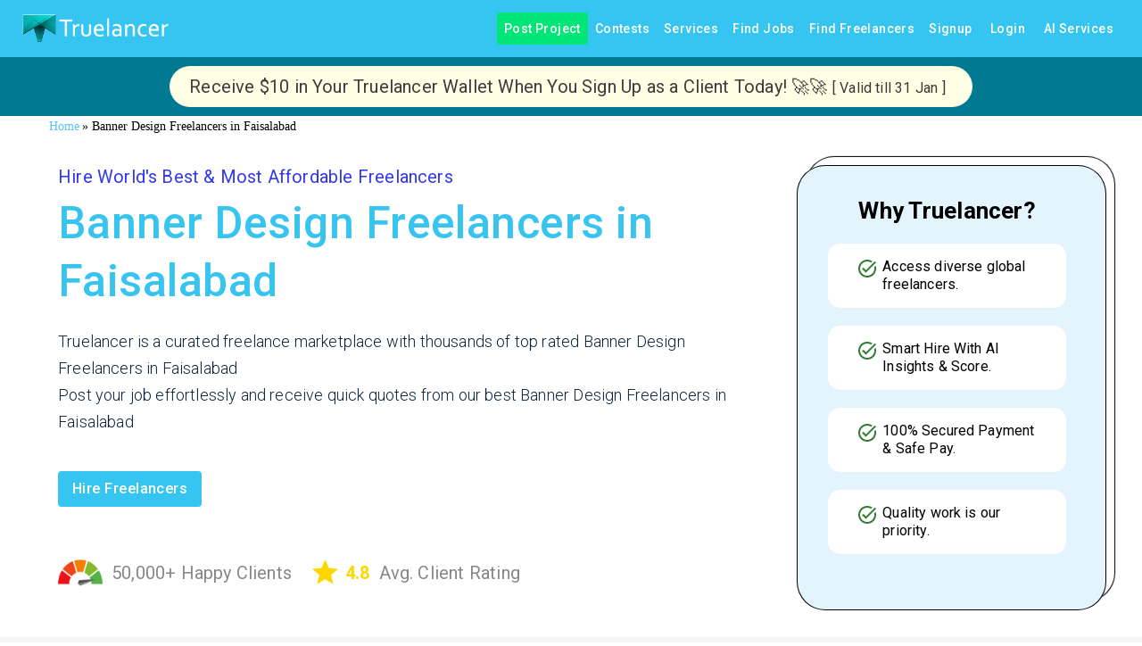

--- FILE ---
content_type: application/javascript; charset=utf-8
request_url: https://www.truelancer.com/_next/static/xJQwFIzf5bWh-m2T__GPX/_buildManifest.js
body_size: 15505
content:
self.__BUILD_MANIFEST=function(s,e,a,t,c,i,n,r,d,p,u,f,b,o,l,h,k,m,j,g,v,y,w,x,_,I,S,C,q,A,L,T,W,B,F,P,H,N,R,U,z,D,E,M,G,J,K,O,Q,V,X,Y,Z,$,ss,se,sa,st,sc,si,sn,sr,sd,sp,su,sf,sb,so,sl,sh,sk,sm,sj,sg,sv,sy,sw,sx,s_,sI,sS,sC,sq,sA,sL,sT,sW,sB,sF,sP,sH,sN,sR,sU,sz,sD,sE,sM,sG,sJ,sK,sO,sQ,sV,sX,sY,sZ,s$,s7,s2,s5,s8,s3,s0,s4,s9,s1,s6,es,ee,ea,et,ec,ei,en,er,ed,ep,eu,ef,eb,eo,el,eh,ek,em,ej,eg,ev){return{__rewrites:{afterFiles:[{has:void 0,source:"/freelance-jobs/:slug*-:id(\\d+)-jobs",destination:"/:slug*-:id-jobs"}],beforeFiles:[],fallback:[]},"/":[K,s,e,a,t,c,n,i,d,r,o,l,p,u,f,h,k,x,m,j,v,y,L,_,T,S,N,R,U,z,E,O,"static/chunks/10349-e210b2ba4497e721.js",b,w,"static/chunks/pages/index-5b0783b1407f6dbd.js"],"/ShoppingCard":[s,"static/chunks/29476-67b2989e9bdb5bb5.js","static/chunks/pages/ShoppingCard-caa8c62c8e0727ae.js"],"/_error":["static/chunks/pages/_error-1561c0a93568a28e.js"],"/about":[s,e,a,t,c,n,i,d,r,p,u,f,v,y,"static/chunks/63337-fd5d282690924f04.js",b,w,"static/chunks/pages/about-7d91cc4e2b83db83.js"],"/account/deletion":[s,e,a,t,c,n,i,d,r,p,u,f,v,y,b,w,sP,"static/chunks/pages/account/deletion-99e78737d6ee5af8.js"],"/accountverification/[token]":[s,e,a,t,c,n,i,d,r,p,u,f,v,y,"static/chunks/89272-16e3d712e7da0ca0.js",b,w,"static/chunks/pages/accountverification/[token]-0f9fdb8557348e20.js"],"/admin/accountverification/list":[s,e,a,t,c,n,i,d,r,o,l,p,u,f,h,k,x,m,j,I,g,C,A,L,W,T,"static/chunks/24361-bc79c1c913901220.js",b,M,sn,"static/chunks/pages/admin/accountverification/list-70f9e67ec8df9b5c.js"],"/admin/activityTracking/trackingList":[s,e,a,t,c,n,i,d,r,o,l,p,u,f,h,k,m,j,g,_,q,F,sH,"static/chunks/43107-7fdaed545de25b5c.js",b,sN,"static/chunks/pages/admin/activityTracking/trackingList-430c118e127239b0.js"],"/admin/adminmessages/list":[s,e,a,t,c,n,i,d,r,o,l,p,u,f,k,m,j,g,q,"static/chunks/37657-75505f2a6988a055.js",b,B,D,"static/chunks/pages/admin/adminmessages/list-42445859ee359c79.js"],"/admin/aipostings/list":[s,e,a,t,c,n,i,d,r,o,l,p,u,f,h,k,x,m,j,g,_,W,H,F,"static/chunks/6094-b36ae1aa9150666e.js",b,"static/chunks/pages/admin/aipostings/list-d9ada2d045fac69b.js"],"/admin/bankinfo/list":[s,e,a,t,c,n,i,d,r,o,l,p,u,f,h,k,m,j,g,_,q,"static/chunks/53200-236e70b122c36d4e.js",b,B,"static/chunks/pages/admin/bankinfo/list-a4340e0c6a0c9023.js"],"/admin/billingentity/list":[s,e,a,t,c,n,i,d,r,o,l,p,u,f,h,k,x,m,j,g,L,T,sr,"static/chunks/23272-ba85cc5663c7fef7.js",b,sR,"static/chunks/pages/admin/billingentity/list-706a9993432626bf.js"],"/admin/blockedusers/list":[s,e,a,t,c,n,i,d,r,p,u,f,k,m,j,g,_,J,"static/chunks/51881-c045f0591fb77866.js",b,B,D,"static/chunks/pages/admin/blockedusers/list-7ab84c488f5057c2.js"],"/admin/callingreport/teamcallingreport":[s,e,a,t,c,n,i,d,r,p,u,f,k,m,j,g,q,S,F,"static/chunks/5849-a32de632d8fa0ad2.js",b,B,D,"static/chunks/pages/admin/callingreport/teamcallingreport-d9fd45613844a3f4.js"],"/admin/callingreport/teamcalllog":[s,e,a,t,c,n,i,d,r,o,l,p,u,f,h,k,m,j,g,_,q,S,F,"static/chunks/28673-ab2650d3c7ee5e6f.js",b,"static/chunks/pages/admin/callingreport/teamcalllog-c9229ee0deb701c4.js"],"/admin/cancelorder/list":[s,e,a,t,c,n,i,d,r,o,l,p,u,f,h,k,m,j,g,_,q,"static/chunks/90487-8d998289118b6ce6.js",b,B,"static/chunks/pages/admin/cancelorder/list-f0b07a543b6b9074.js"],"/admin/candidates/details/[id]":[K,s,e,a,t,c,n,i,d,r,o,l,p,u,f,h,k,x,m,j,I,g,C,A,W,T,S,N,R,U,z,E,O,sd,"static/chunks/22392-a58d69f390da3245.js",b,M,se,sp,"static/chunks/pages/admin/candidates/details/[id]-ba8a52e6095ec1d7.js"],"/admin/cashbacks/cashback":[s,e,a,t,c,n,i,d,r,o,l,p,u,f,h,k,x,m,j,g,W,H,"static/chunks/74513-3228bcfe26b97fc1.js",b,"static/chunks/pages/admin/cashbacks/cashback-6355e483c625fa0e.js"],"/admin/clientengagement/list":[s,e,a,t,c,n,i,d,r,o,l,p,u,f,h,k,m,j,g,_,q,F,"static/chunks/31384-3ff659327bbf4bff.js",b,"static/chunks/pages/admin/clientengagement/list-5efd25f7a0711d22.js"],"/admin/cms/list":[s,e,a,t,c,n,i,d,r,o,l,p,u,f,h,k,m,j,g,_,F,su,"static/chunks/15992-d1fd89bd076c69e8.js",b,sf,"static/chunks/pages/admin/cms/list-fba1376ff2b639e8.js"],"/admin/cms/tools":[s,e,a,t,c,n,i,d,r,o,l,p,u,f,h,k,m,j,g,L,_,F,su,"static/chunks/77568-ed08d9385ed86952.js",b,M,sf,"static/chunks/pages/admin/cms/tools-a55df5b7b9a5a5d1.js"],"/admin/contests/list":[s,e,a,t,c,n,i,d,r,o,l,p,u,f,h,k,m,j,g,_,q,S,"static/chunks/76334-9d3ecd22e77120e4.js",b,"static/chunks/pages/admin/contests/list-6e8f91d535b7ce3b.js"],"/admin/crmLeads/list":[s,e,a,t,c,n,i,d,r,o,l,p,u,f,h,k,m,j,g,_,q,S,"static/chunks/61874-cc713e7da28ed817.js",b,"static/chunks/pages/admin/crmLeads/list-a9c9a9dab786c89a.js"],"/admin/dashboard":[s,e,a,t,c,n,i,d,r,p,f,k,b,B,"static/chunks/pages/admin/dashboard-88f989885332560b.js"],"/admin/demandstack/list":[s,e,a,t,c,n,i,d,r,o,l,p,u,f,h,k,x,m,j,g,L,_,T,F,"static/chunks/22555-2694dbb16f0efe3e.js",b,"static/chunks/pages/admin/demandstack/list-700648152cc66ced.js"],"/admin/deposits/list":[s,e,a,t,c,n,i,d,r,o,l,p,u,f,h,k,m,j,g,_,q,"static/chunks/10794-0591f98534fa61b8.js",b,B,"static/chunks/pages/admin/deposits/list-0759700d10830cb0.js"],"/admin/discount/[slug]":[s,e,a,t,c,n,i,d,r,o,l,p,u,f,h,k,x,m,j,I,g,C,A,_,W,"static/chunks/61224-56a6b37cd836db55.js",b,"static/chunks/pages/admin/discount/[slug]-2a0f2dbdcc4291d6.js"],"/admin/domain/list":[s,e,a,t,c,n,i,d,r,o,l,p,u,f,h,k,m,j,g,_,q,sU,b,B,sz,"static/chunks/pages/admin/domain/list-ab93c99920863d2e.js"],"/admin/earning/list":[s,e,a,t,c,n,i,d,r,o,l,p,u,f,h,k,x,m,j,g,_,W,q,H,"static/chunks/16589-fc904d7340dcfe74.js",b,"static/chunks/pages/admin/earning/list-96637f47a586eeae.js"],"/admin/enterprise/AdminHome":[Y,e,a,t,o,l,"static/chunks/pages/admin/enterprise/AdminHome-1a3b57509ddc25b2.js"],"/admin/enterprise/ApplicantAdminHome":[Y,e,a,t,o,l,"static/chunks/pages/admin/enterprise/ApplicantAdminHome-e178ec8c5072fdf9.js"],"/admin/enterprise/applicantBarChart":[Y,e,"static/chunks/pages/admin/enterprise/applicantBarChart-a8321d0ff16b678c.js"],"/admin/enterprise/applicants":[s,e,a,t,c,n,i,d,r,o,l,p,u,f,h,k,x,m,j,g,L,_,T,q,"static/chunks/91370-6a48a88409cecd86.js",b,"static/chunks/pages/admin/enterprise/applicants-74b8ff6bf307fcc8.js"],"/admin/enterprise/attendanceReport":[s,e,a,t,c,n,i,d,r,o,l,p,u,f,h,k,x,m,j,g,L,W,T,H,sb,b,so,"static/chunks/pages/admin/enterprise/attendanceReport-cbb7ede3c33bf430.js"],"/admin/enterprise/barChart":[Y,e,"static/chunks/pages/admin/enterprise/barChart-d4495f9a3d458c0c.js"],"/admin/enterprise/bgvtracker":[s,e,a,t,c,n,i,d,r,o,l,p,u,f,k,m,j,g,_,q,F,"static/chunks/74835-447b7d2236b5a93d.js",b,B,"static/chunks/pages/admin/enterprise/bgvtracker-6711f6c6d2cbfc54.js"],"/admin/enterprise/candidates":[s,e,a,t,c,n,i,d,r,o,l,p,u,f,h,k,x,m,j,g,L,_,T,q,S,"static/chunks/75547-1131754b0db6e48f.js",b,"static/chunks/pages/admin/enterprise/candidates-23ef20260bc93a34.js"],"/admin/enterprise/client/leads":[s,e,a,t,c,n,i,d,r,p,u,f,k,m,j,g,_,F,"static/chunks/66801-d14d6c8547c5f84d.js",b,B,D,sl,"static/chunks/pages/admin/enterprise/client/leads-a55ef847f86ed650.js"],"/admin/enterprise/clientInvoices":[s,e,a,t,c,n,i,d,r,o,l,p,u,f,k,m,j,g,_,q,S,F,"static/chunks/653-c5352d9198279157.js",b,"static/chunks/pages/admin/enterprise/clientInvoices-b384a50a47b3aa28.js"],"/admin/enterprise/compliances":[s,e,a,t,c,n,i,d,r,o,l,p,u,f,k,m,j,g,F,"static/chunks/82007-21fa6254897cd3fe.js",b,B,D,"static/chunks/pages/admin/enterprise/compliances-5464b0fdf45dff07.js"],"/admin/enterprise/contracts":[s,e,a,t,c,n,i,d,r,o,l,p,u,f,h,k,m,j,g,L,_,q,S,F,"static/chunks/16935-1f6d5b29f57ce3b4.js",b,"static/chunks/pages/admin/enterprise/contracts-777ec01c07a4a776.js"],"/admin/enterprise/contracts/create":[s,e,a,t,c,n,i,d,r,o,l,p,u,f,h,x,I,C,A,W,H,sh,"static/chunks/60816-cc307bde6a99b539.js","static/chunks/34306-651572653238588e.js",b,"static/chunks/pages/admin/enterprise/contracts/create-f9d5090dab0f0f8a.js"],"/admin/enterprise/contracts/[id]":[s,e,a,t,c,n,i,d,r,p,u,f,k,m,j,g,q,S,sD,"static/chunks/25650-d0f108cbdbc4fcaa.js",b,B,D,sl,"static/chunks/pages/admin/enterprise/contracts/[id]-998d66ab5de07aee.js"],"/admin/enterprise/contractsreport":[s,e,a,t,c,n,i,d,r,o,l,p,u,f,k,m,j,g,_,F,"static/chunks/50630-32bfde1703b9066c.js",b,B,D,"static/chunks/pages/admin/enterprise/contractsreport-613f012ee4590d5d.js"],"/admin/enterprise/dashboard":[Y,s,e,a,t,c,n,i,d,r,o,l,p,u,f,k,S,F,"static/chunks/95939-8afff9e2e9783f08.js",b,B,sl,"static/chunks/pages/admin/enterprise/dashboard-e814bb327de5cb0d.js"],"/admin/enterprise/insuranceList":[s,e,a,t,c,n,i,d,r,o,l,p,u,f,h,k,m,j,g,_,q,F,"static/chunks/46516-bd46787e8d71333f.js","static/chunks/27566-9afb1b58329dfd4b.js",b,"static/chunks/pages/admin/enterprise/insuranceList-21aa9a1a40377f2a.js"],"/admin/enterprise/job_applications":[s,e,a,t,c,n,i,d,r,o,l,p,u,f,h,k,m,j,g,_,q,F,"static/chunks/93459-5fa5ce73c10fd9c4.js",b,"static/chunks/pages/admin/enterprise/job_applications-82d5bd7ec75b079a.js"],"/admin/enterprise/leads":[s,e,a,t,c,n,i,d,r,o,l,p,u,f,h,k,m,j,I,g,C,_,q,S,sk,b,se,"static/chunks/pages/admin/enterprise/leads-b090af6b8ae4088f.js"],"/admin/enterprise/liapplicants":[s,e,a,t,c,n,i,d,r,o,l,p,u,f,h,k,x,m,j,g,L,_,W,T,S,sE,b,sM,"static/chunks/pages/admin/enterprise/liapplicants-c1a3e713b76f5911.js"],"/admin/enterprise/liapplicantsTS":[s,e,a,t,c,n,i,d,r,o,l,p,u,f,h,k,x,m,j,g,L,_,W,T,S,sE,b,sM,"static/chunks/pages/admin/enterprise/liapplicantsTS-d79c939ce461cb07.js"],"/admin/enterprise/organizations":[s,e,a,t,c,n,i,d,r,o,l,p,u,f,k,m,j,g,_,q,F,sG,b,B,"static/chunks/pages/admin/enterprise/organizations-fda69f7bea7afcb2.js"],"/admin/enterprise/pay_master":[s,e,a,t,c,n,i,d,r,o,l,p,u,f,h,k,x,m,j,g,_,W,q,H,"static/chunks/85647-29a7f230058544bb.js",b,"static/chunks/pages/admin/enterprise/pay_master-8f0415626c5c880f.js"],"/admin/enterprise/payroll_report":[s,e,a,t,c,n,i,d,r,o,l,p,u,f,h,k,x,m,j,g,L,_,W,H,"static/chunks/70427-15c6c8870efa30da.js",b,"static/chunks/pages/admin/enterprise/payroll_report-0e619e5ba81c012a.js"],"/admin/enterprise/pipelines":[s,e,a,t,c,n,i,d,r,o,l,p,u,f,h,k,x,m,j,g,L,W,T,S,sb,"static/chunks/88768-cde05e0f79c49b08.js",b,so,"static/chunks/pages/admin/enterprise/pipelines-e6278763308ba248.js"],"/admin/enterprise/po_report":[s,e,a,t,c,n,i,d,r,o,l,p,u,f,h,k,x,m,j,g,L,_,W,q,"static/chunks/61428-27f2e14f274d52c2.js",b,"static/chunks/pages/admin/enterprise/po_report-f3b6f16831758c14.js"],"/admin/enterprise/rate_revisions":[s,e,a,t,c,n,i,d,r,o,l,p,u,f,h,k,m,j,g,L,_,q,S,F,"static/chunks/8639-dad109f0e35c2d6e.js",b,"static/chunks/pages/admin/enterprise/rate_revisions-75b3454ee47605e7.js"],"/admin/enterprise/remote-jobs":[s,e,a,t,c,n,i,d,r,o,l,p,u,f,h,k,x,m,j,I,g,C,A,_,W,"static/chunks/48533-2235b04ac545e1c0.js",b,"static/chunks/pages/admin/enterprise/remote-jobs-e770d163c3c1d8a4.js"],"/admin/enterprise/requirements":[s,e,a,t,c,n,i,d,r,o,l,p,u,f,h,k,x,m,j,g,L,_,T,S,sb,b,so,"static/chunks/pages/admin/enterprise/requirements-64873490a547d0d1.js"],"/admin/enterprise/resignationlist":[s,e,a,t,c,n,i,d,r,o,l,p,u,f,h,k,m,j,g,_,q,F,sD,"static/chunks/66792-f35f7aeb164418a8.js",b,"static/chunks/pages/admin/enterprise/resignationlist-607f9c617e036014.js"],"/admin/enterprise/resumeshared":[sm,s,e,a,t,c,n,i,d,r,o,l,p,u,f,h,k,x,m,j,I,g,C,_,W,"static/chunks/68592-6fa16e8c4ff3c402.js",b,"static/chunks/pages/admin/enterprise/resumeshared-389a21a60389e8d3.js"],"/admin/enterprise/screening/list":[s,e,a,t,c,n,i,d,r,o,l,p,u,f,h,k,x,m,j,I,g,C,A,L,W,S,sj,"static/chunks/71886-352918bf68c793c8.js",b,"static/chunks/pages/admin/enterprise/screening/list-e014d464ebe82720.js"],"/admin/enterprise/search":[s,e,a,t,c,n,i,d,r,o,l,p,u,f,h,k,x,m,j,I,g,C,L,T,sk,b,se,sJ,"static/chunks/pages/admin/enterprise/search-09ca70aafdb0b16b.js"],"/admin/enterprise/searchTS":[s,e,a,t,c,n,i,d,r,o,l,p,u,f,h,k,x,m,j,I,g,C,L,_,T,sk,b,se,sJ,"static/chunks/pages/admin/enterprise/searchTS-4bab3101340c8be0.js"],"/admin/enterprise/teamreport":[s,e,a,t,c,n,i,d,r,o,l,p,u,f,h,k,x,m,j,g,W,S,H,F,sa,sK,"static/chunks/18939-348a423fe2d2dc01.js",b,"static/chunks/pages/admin/enterprise/teamreport-075bea4391874858.js"],"/admin/enterprise/timesheets":[s,e,a,t,c,n,i,d,r,o,l,p,u,f,h,k,x,m,j,g,_,W,S,H,"static/chunks/10623-2c617701f7a709fc.js",b,"static/chunks/pages/admin/enterprise/timesheets-d6de82df5dd1860e.js"],"/admin/enterprise/vendorgrn":[s,e,a,t,c,n,i,d,r,o,l,p,u,f,h,k,x,m,j,g,_,W,H,F,"static/chunks/49342-35231ee7bd2386e8.js",b,"static/chunks/pages/admin/enterprise/vendorgrn-72e2485436f9a965.js"],"/admin/enterprise/vendorpayout":[s,e,a,t,c,n,i,d,r,o,l,p,u,f,h,k,x,m,j,I,g,A,L,_,W,"static/chunks/79779-44a6af7227ade36f.js",b,"static/chunks/pages/admin/enterprise/vendorpayout-88b3e2a71f44cf7d.js"],"/admin/enterprise/verifications":[s,e,a,t,c,n,i,d,r,o,l,p,u,f,h,k,m,j,g,_,S,F,"static/chunks/42135-cfb8be9cfd44be37.js",b,"static/chunks/pages/admin/enterprise/verifications-b78c2e3aea4cbb72.js"],"/admin/enterprisepayments/list":[s,e,a,t,c,n,i,d,r,o,l,p,u,f,h,k,x,m,j,g,L,_,W,H,sg,"static/chunks/59890-7bcf28fe136f3e36.js",b,sv,"static/chunks/pages/admin/enterprisepayments/list-1ef313eb3bc618b8.js"],"/admin/enterprisetaxinvoice/list":[s,e,a,t,c,n,i,d,r,o,l,p,u,f,h,k,x,m,j,g,L,_,W,q,S,sg,"static/chunks/52658-a486770df7344256.js",b,sv,"static/chunks/pages/admin/enterprisetaxinvoice/list-7219700816e25aed.js"],"/admin/home":[s,e,a,t,c,n,i,d,r,o,l,p,u,f,h,k,m,g,S,"static/chunks/89375-641d977007559f9f.js",b,B,"static/chunks/pages/admin/home-a0e55b5be4933bb4.js"],"/admin/invoices/enterpriseportal/list":[s,e,a,t,c,n,i,d,r,o,l,p,u,f,h,k,m,j,g,L,_,q,sO,b,sQ,"static/chunks/pages/admin/invoices/enterpriseportal/list-b30999fd3fb30630.js"],"/admin/invoices/list":[s,e,a,t,c,n,i,d,r,o,l,p,u,f,h,k,m,j,g,L,_,q,sO,b,sQ,"static/chunks/pages/admin/invoices/list-52f36e6a1d9bb95b.js"],"/admin/managedaccounts/createcontract":[s,e,a,t,c,n,i,d,r,o,l,p,u,f,h,x,I,C,A,W,q,H,sh,"static/chunks/85154-37e042399396e99b.js",b,"static/chunks/pages/admin/managedaccounts/createcontract-0025da138f50d93b.js"],"/admin/managedaccounts/list":[s,e,a,t,c,n,i,d,r,o,l,p,u,f,k,m,j,g,_,F,sG,b,B,D,"static/chunks/pages/admin/managedaccounts/list-993f9bb3678797a2.js"],"/admin/managedaccounts/org/add-project":[s,e,a,t,n,d,r,o,l,h,k,x,m,j,I,C,A,L,_,T,S,P,F,N,R,U,z,E,Q,Z,"static/chunks/67637-2342e1d9872a7f99.js","static/chunks/pages/admin/managedaccounts/org/add-project-20da5101eb9d577e.js"],"/admin/managedaccounts/org/createworkflow":[s,e,a,t,c,n,i,d,r,o,l,p,u,f,h,k,m,j,g,"static/chunks/77012-45965c1f2d5b2501.js",b,B,D,"static/chunks/pages/admin/managedaccounts/org/createworkflow-4966224b7a7c2ca1.js"],"/admin/managedaccounts/org/[id]":[V,s,e,a,t,c,n,i,d,r,o,l,p,u,f,h,k,x,I,C,A,L,_,W,T,S,J,$,sa,sg,sy,"static/chunks/19933-4343445427e05b8d.js",b,sv,sR,"static/chunks/pages/admin/managedaccounts/org/[id]-e18ed5ac7ecd1ab4.js"],"/admin/managedaccounts/org/[id]/useraccess":[V,s,e,a,t,c,n,i,d,r,o,l,p,u,f,h,k,m,j,I,g,C,A,q,S,sw,"static/chunks/50253-ec8dbedd60e2bdb6.js",b,sV,"static/chunks/pages/admin/managedaccounts/org/[id]/useraccess-fdec210f8d2df1eb.js"],"/admin/membership/list":[s,e,a,t,c,n,i,d,r,o,l,p,u,f,h,k,x,m,j,g,_,W,q,S,"static/chunks/27500-6629ce985e554afa.js",b,"static/chunks/pages/admin/membership/list-dc0a7dcafd4f9140.js"],"/admin/membershipplans/list":[s,e,a,t,c,n,i,d,r,p,u,f,k,m,j,g,"static/chunks/86099-c2d93cbbe0fef676.js",b,B,D,"static/chunks/pages/admin/membershipplans/list-9242f56856e0783b.js"],"/admin/moderators":[s,e,a,t,c,n,i,d,r,o,l,p,u,f,h,k,m,j,I,g,C,v,y,A,S,"static/chunks/34196-affdb785e6754601.js",b,w,"static/chunks/pages/admin/moderators-25dc9a6c762471aa.js"],"/admin/orders/list":[s,e,a,t,c,n,i,d,r,o,l,p,u,f,h,k,x,m,j,g,_,W,q,S,"static/chunks/68620-3cb91fc5ca5944bf.js",b,"static/chunks/pages/admin/orders/list-424eaaf1cdc798c7.js"],"/admin/partialpayment/list":[s,e,a,t,c,n,i,d,r,o,l,p,u,f,h,k,m,j,g,_,q,"static/chunks/22085-e2ec52dcdfbb375a.js",b,B,"static/chunks/pages/admin/partialpayment/list-66782adc7d332b14.js"],"/admin/paymentsources/list":[s,e,a,t,c,n,i,d,r,o,l,p,u,f,h,k,m,j,g,_,"static/chunks/53900-adede124c2163fbd.js",b,B,D,"static/chunks/pages/admin/paymentsources/list-48734cf558354f87.js"],"/admin/payoneerinfo/list":[s,e,a,t,c,n,i,d,r,o,l,p,u,f,h,k,m,j,g,_,q,"static/chunks/89040-4f91a8fdc95ef74a.js",b,B,"static/chunks/pages/admin/payoneerinfo/list-e762b0315b14b35b.js"],"/admin/paypalinfo/list":[s,e,a,t,c,n,i,d,r,o,l,p,u,f,h,k,m,j,g,_,q,"static/chunks/11423-4341201c885821bc.js",b,B,"static/chunks/pages/admin/paypalinfo/list-1d3fb4ed59a39ea0.js"],"/admin/plugins":[s,e,a,t,c,n,i,d,r,o,l,p,u,f,h,k,m,j,I,g,C,A,sX,sr,sY,"static/chunks/4527-ff850301dd3481ae.js",b,"static/chunks/pages/admin/plugins-ecb3288e1612b8f5.js"],"/admin/projectcoordinatorsdata/list":[s,e,a,t,c,n,i,d,r,p,u,f,k,m,j,g,S,F,"static/chunks/69478-c0cf233de0c7c1e4.js",b,B,D,"static/chunks/pages/admin/projectcoordinatorsdata/list-23b05d5e3c29c958.js"],"/admin/projects/list":[s,e,a,t,c,n,i,d,r,o,l,p,u,f,h,k,x,m,j,I,g,C,A,_,W,S,sZ,"static/chunks/40522-bfbdb0af219978ab.js",b,s$,"static/chunks/pages/admin/projects/list-f32545c4d7ac2a23.js"],"/admin/proposals/list":[s,e,a,t,c,n,i,d,r,o,l,p,u,f,h,k,m,j,g,q,S,"static/chunks/97797-2aedaab4b6d0a958.js",b,B,"static/chunks/pages/admin/proposals/list-79ec76a185a75443.js"],"/admin/push-notification":[s,e,a,t,c,n,i,d,r,o,l,p,u,f,h,k,m,j,I,g,C,A,"static/chunks/72843-7187738337272b67.js",b,"static/chunks/pages/admin/push-notification-52903d22168c1d31.js"],"/admin/recentmessages/list":[s,e,a,t,c,n,i,d,r,o,l,p,u,f,k,m,j,g,J,"static/chunks/97668-5af414c18888c05a.js",b,B,D,"static/chunks/pages/admin/recentmessages/list-f08786f6a113a078.js"],"/admin/refunds/list":[s,e,a,t,c,n,i,d,r,o,l,p,u,f,h,k,m,j,g,_,q,"static/chunks/22353-7716de3ddb6d0608.js",b,B,"static/chunks/pages/admin/refunds/list-4581930cdf29488d.js"],"/admin/relationships/list":[s,e,a,t,c,n,i,d,r,o,l,p,u,f,k,m,j,g,_,q,S,"static/chunks/53856-eddd5797e0b3bca9.js",b,B,"static/chunks/pages/admin/relationships/list-31f9cdc351f8bad9.js"],"/admin/revenue/list":[s,e,a,t,c,n,i,d,r,o,l,p,u,f,h,k,m,j,g,F,"static/chunks/37916-e0c43227e622daab.js",b,B,D,"static/chunks/pages/admin/revenue/list-cc28020818823724.js"],"/admin/sales/activity-feed":[s,e,a,t,c,n,i,d,r,o,l,p,u,f,h,x,W,q,H,"static/chunks/92030-8bb9bbd29bb33577.js",st,b,B,M,"static/chunks/pages/admin/sales/activity-feed-de5dabddebd876ff.js"],"/admin/sales/activity-summary":[s,e,a,t,c,n,i,d,r,o,l,p,u,f,h,x,W,H,F,st,b,B,M,sx,"static/chunks/pages/admin/sales/activity-summary-71c89f3e94cc1137.js"],"/admin/sales/projects":[s7,s,e,a,t,c,n,i,d,r,o,l,p,u,f,h,x,I,C,A,W,q,S,H,s_,s2,b,s5,"static/chunks/pages/admin/sales/projects-994b854152224e77.js"],"/admin/sales/reports":[s,e,a,t,c,n,i,d,r,o,l,p,u,f,h,x,W,H,st,"static/chunks/34730-4b38bb8a2e6a65d0.js",b,B,M,sx,"static/chunks/pages/admin/sales/reports-8d284da239cc7dc4.js"],"/admin/sales/revenue":[s,e,a,t,c,n,i,d,r,o,l,p,u,f,h,x,W,H,F,st,b,B,M,sx,"static/chunks/pages/admin/sales/revenue-20b57360335e6703.js"],"/admin/sales/workstream":[s7,s,e,a,t,c,n,i,d,r,o,l,p,u,f,h,x,I,C,A,W,q,S,P,s_,s2,b,s5,"static/chunks/pages/admin/sales/workstream-2aef9f597cf07d46.js"],"/admin/seodatacloud/list":[s,e,a,t,c,n,i,d,r,o,l,p,u,f,h,k,x,m,j,g,_,P,F,"static/chunks/5376-8e387b0739f3e38f.js",b,"static/chunks/pages/admin/seodatacloud/list-2cbde63b258d1065.js"],"/admin/services/list":[s,e,a,t,c,n,i,d,r,o,l,p,u,f,h,k,x,m,j,I,g,C,A,_,S,sZ,b,s$,"static/chunks/pages/admin/services/list-616900bf3ae9426a.js"],"/admin/servicesale/list":[s,e,a,t,c,n,i,d,r,o,l,p,u,f,h,k,m,j,g,_,q,"static/chunks/53840-5ab57586771b0f3b.js",b,B,"static/chunks/pages/admin/servicesale/list-b5ae56589c68be84.js"],"/admin/skillfaq/list":[s,e,a,t,c,n,i,d,r,o,l,p,u,f,h,k,x,m,j,g,L,_,T,q,su,b,sf,"static/chunks/pages/admin/skillfaq/list-5ebd9f98ceae7353.js"],"/admin/skills/list":[s,e,a,t,c,n,i,d,r,o,l,p,u,f,h,k,m,j,I,g,C,A,_,"static/chunks/7570-2e79fe216894d3de.js",b,"static/chunks/pages/admin/skills/list-3d1aa8e40be5f37a.js"],"/admin/spamkeywords/list":[s,e,a,t,c,n,i,d,r,o,l,p,u,f,h,k,m,j,g,q,S,sU,b,B,sz,"static/chunks/pages/admin/spamkeywords/list-d4f1288fb57832d7.js"],"/admin/stats":[Y,s,e,a,t,c,n,i,d,r,o,l,p,u,f,h,x,W,H,"static/chunks/54580-c2ee733330913009.js",b,B,"static/chunks/pages/admin/stats-04103e8343716548.js"],"/admin/talentlist/list":[V,s,e,a,t,c,n,i,d,r,o,l,p,u,f,h,k,x,m,j,I,g,C,v,A,T,S,s8,"static/chunks/55333-17b5a190bb2f1f65.js",b,"static/chunks/pages/admin/talentlist/list-c0ba72d5d767045a.js"],"/admin/tds/list":[s,e,a,t,c,n,i,d,r,o,l,p,u,f,h,k,x,m,j,I,g,C,A,L,W,"static/chunks/61323-a7074733e8bf45aa.js",b,"static/chunks/pages/admin/tds/list-0fc3c1c66e79170d.js"],"/admin/topclients/list":[s,e,a,t,c,n,i,d,r,o,l,p,u,f,k,x,m,j,g,P,F,s3,b,B,s0,"static/chunks/pages/admin/topclients/list-95cbe3eb1109fe8c.js"],"/admin/topfreelancers/list":[s,e,a,t,c,n,i,d,r,o,l,p,u,f,k,x,m,j,g,P,F,s3,b,B,s0,"static/chunks/pages/admin/topfreelancers/list-cae2b506a77be9bf.js"],"/admin/user/employerslist":[s,e,a,t,c,n,i,d,r,o,l,p,u,f,h,k,m,j,g,q,S,"static/chunks/20731-0ab851eb88579691.js",b,B,"static/chunks/pages/admin/user/employerslist-d105528542864e5c.js"],"/admin/user/showmessage":[s,e,a,t,c,n,i,d,r,p,u,f,b,B,"static/chunks/pages/admin/user/showmessage-186b1363e484dedc.js"],"/admin/user/skills/[id]":[s,e,a,t,c,n,i,d,r,o,l,p,u,f,h,k,m,j,g,_,q,"static/chunks/13273-9cb2bda048fedc72.js",b,B,"static/chunks/pages/admin/user/skills/[id]-3a54f9d04c9251bc.js"],"/admin/useractions/list":[s,e,a,t,c,n,i,d,r,o,l,p,u,f,h,k,m,j,g,_,q,"static/chunks/19749-078c001d0df39d65.js",b,B,"static/chunks/pages/admin/useractions/list-1e3a4051805704b1.js"],"/admin/users/detail/[id]":[sm,V,s,e,a,t,c,n,i,d,r,o,l,p,u,f,h,k,x,m,j,I,g,C,A,W,T,S,$,sI,sH,s4,b,M,sN,"static/chunks/pages/admin/users/detail/[id]-d93ae340d92b847b.js"],"/admin/users/list":[s,e,a,t,c,n,i,d,r,o,l,p,u,f,h,k,x,m,j,g,L,T,q,S,"static/chunks/99141-4475f39275d6f4a0.js",b,"static/chunks/pages/admin/users/list-e12480eb9929c031.js"],"/admin/walls/workstreamfollowup":[s,e,a,t,c,n,i,d,r,p,u,f,k,m,j,g,q,"static/chunks/99035-ecbe9013eaf80d4c.js",b,B,D,"static/chunks/pages/admin/walls/workstreamfollowup-213b2934d2c67bd1.js"],"/admin/withdrawals/list":[s,e,a,t,c,n,i,d,r,o,l,p,u,f,h,k,x,m,j,I,g,C,A,_,S,"static/chunks/94278-528bb500d759e40d.js",b,"static/chunks/pages/admin/withdrawals/list-7c59b0db7e6dd772.js"],"/admin/workpreferences/list":[s,e,a,t,c,n,i,d,r,o,l,p,u,f,h,k,x,m,j,g,L,_,T,F,"static/chunks/70849-16d2652e108e14c2.js",b,"static/chunks/pages/admin/workpreferences/list-fd0a3b48b1d73098.js"],"/admin/workstreams/list":[s,e,a,t,c,n,i,d,r,o,l,p,u,f,h,k,x,m,j,g,_,W,q,S,"static/chunks/78777-8466540ce46896e5.js",b,"static/chunks/pages/admin/workstreams/list-d71aa7e8e0afd821.js"],"/ai-post-project":[s,e,a,t,c,n,i,d,r,o,l,p,u,f,h,v,y,"static/chunks/69302-c18d0dadd4934bd1.js",b,w,"static/chunks/pages/ai-post-project-791cfc402804edbe.js"],"/apply/[slug]":[s,c,i,r,u,v,"static/chunks/57072-371f97e4ad601ff3.js",s9,"static/chunks/pages/apply/[slug]-24ba757839b515e6.js"],"/article/add":[s,e,a,t,c,n,i,d,r,o,l,p,u,f,h,k,x,m,j,I,C,v,y,A,T,S,N,R,U,z,E,Q,"static/chunks/47852-c66e0a46a0ce8501.js",b,w,"static/chunks/pages/article/add-ac97d8aa25d73d24.js"],"/article/[slug]":[s,e,a,t,c,n,i,d,r,o,l,p,u,f,h,v,y,L,q,J,s1,b,w,s6,"static/chunks/pages/article/[slug]-bccc66db2e40f6c7.js"],"/badResponse":[s,e,a,t,c,n,i,d,r,p,u,f,v,y,b,w,"static/chunks/pages/badResponse-d2fbead61e6c889f.js"],"/becomepro":[s,a,c,n,i,u,L,es,"static/chunks/24209-b5c8e285efcb9456.js","static/chunks/pages/becomepro-450e8e1a48172a8c.js"],"/byot/accept":[s,e,a,t,c,n,i,d,r,p,f,v,y,b,w,"static/chunks/pages/byot/accept-96e1bf1fc8a5712f.js"],"/byot/join":[s,e,a,t,c,o,l,h,I,C,v,A,ee,"static/chunks/pages/byot/join-9040130e4387a0ed.js"],"/careers":[s,e,a,t,c,n,i,d,r,p,u,f,v,y,b,w,"static/chunks/pages/careers-43dcceb7e7eb7059.js"],"/celebrate2025":[s,c,"static/chunks/82264-59f3b19ba1a9f56e.js","static/chunks/pages/celebrate2025-a004f16b302922f6.js"],"/client/choosehiringpreference":[s,e,a,t,c,n,i,d,r,p,u,f,v,y,"static/chunks/13213-4a8b04539d7781a9.js",b,w,"static/chunks/pages/client/choosehiringpreference-660077b1f7d05fdb.js"],"/client/hello":[s,e,a,t,c,n,i,d,r,p,f,v,y,"static/chunks/19380-fd980ecfb3054a07.js",b,w,"static/chunks/pages/client/hello-da5dbf8d1e03dbf4.js"],"/contact":[s,e,a,t,c,n,i,d,r,p,u,f,x,v,y,P,b,w,"static/chunks/pages/contact-d5a8ab220bd0ba3b.js"],"/contest/create":[s,e,a,t,c,n,i,d,r,o,l,p,u,f,h,k,x,m,j,I,C,v,y,A,W,T,S,N,R,U,z,E,Q,Z,"static/chunks/81749-aae2aa6a383efbb9.js",b,w,G,"static/chunks/pages/contest/create-aef3e9ffdf394df7.js"],"/contest/entry/[entryId]":[s,e,a,t,c,n,i,d,r,o,l,p,u,f,h,x,v,y,P,ea,"static/chunks/20702-558285344b818a23.js",b,w,"static/chunks/pages/contest/entry/[entryId]-ea6dfede1a50677c.js"],"/contest/[slug]":[K,s,e,a,t,c,n,i,d,r,o,l,p,u,f,h,k,x,m,j,I,C,v,y,A,T,S,N,R,U,z,E,Q,J,O,sI,"static/chunks/49446-b83f86cd427e7c7f.js",b,w,G,et,"static/chunks/pages/contest/[slug]-1129f39b59bbcc94.js"],"/contests":[s,e,a,t,c,n,i,d,r,p,u,f,v,y,"static/chunks/62639-5634134bdef9c62e.js",b,w,"static/chunks/pages/contests-c2f0ac408c86c567.js"],"/custom-service":[s,e,a,t,c,n,i,d,r,o,l,p,u,f,h,x,I,C,v,y,A,L,T,P,Z,"static/chunks/49100-209e6f1c76665387.js",b,w,G,"static/chunks/pages/custom-service-8a7516a4a4760760.js"],"/dashboard":[K,s,e,a,t,c,n,i,d,r,o,l,p,u,f,h,k,x,m,j,g,v,y,L,T,S,N,R,U,z,E,O,sj,"static/chunks/68348-773a0789d9afc3a1.js",b,w,"static/chunks/pages/dashboard-b4342c88e341ac19.js"],"/endorse/[id]":[s,e,a,t,c,n,i,d,r,o,l,p,u,f,h,I,C,v,y,A,L,"static/chunks/25859-20551eaca9e1cb09.js",b,w,"static/chunks/pages/endorse/[id]-8d898840854836f0.js"],"/endorsement/request":[s,e,a,t,c,n,i,d,r,o,l,p,u,f,h,v,y,S,"static/chunks/65450-4a9d1bacc0da08fe.js",b,w,"static/chunks/pages/endorsement/request-17cbd442537c6413.js"],"/enterprise":[s,e,c,i,v,"static/chunks/27833-8a877bc74cc05775.js",ec,"static/chunks/pages/enterprise-d63d98230e011368.js"],"/enterprise/lead":[s,e,a,t,o,l,h,x,I,C,A,L,T,"static/chunks/37387-220a78d7ece030b5.js","static/chunks/pages/enterprise/lead-e0aeeac102ab609c.js"],"/enterprise/user/accounts":[K,s,e,a,t,c,n,i,d,r,o,l,p,u,h,k,x,m,j,I,C,v,A,L,T,S,N,R,U,z,E,O,sd,"static/chunks/52306-a48a05ca76513a2f.js",M,X,sp,"static/chunks/pages/enterprise/user/accounts-9e9dd02e9f709621.js"],"/enterprise/user/contracts":[K,s,e,a,t,c,n,i,d,r,o,l,p,u,h,k,x,m,j,I,C,v,A,L,T,S,N,R,U,z,E,O,sd,"static/chunks/37444-87df4d06c2bbe40b.js",M,X,sp,"static/chunks/pages/enterprise/user/contracts-bf43d68976957729.js"],"/enterprise/user/home":[Y,s,e,a,t,c,n,i,d,r,o,l,p,h,v,N,z,"static/chunks/55478-855a67b7f4da32c1.js",X,"static/chunks/pages/enterprise/user/home-712ca54a5668af6c.js"],"/enterprise/user/payments":[s,e,a,t,c,n,i,d,r,o,l,p,u,h,x,v,W,q,H,"static/chunks/84811-55231937f5642eb3.js",X,"static/chunks/pages/enterprise/user/payments-7c892b54a5a1ef51.js"],"/enterprise/user/profile":[s,e,a,t,c,n,i,d,r,o,l,p,u,h,x,I,C,v,A,L,W,T,H,P,J,sS,"static/chunks/10700-6a4faf5a3bc69496.js","static/chunks/24183-0244568cacff1ca9.js",G,sn,X,sC,"static/chunks/pages/enterprise/user/profile-b94d7e6f07fe92d2.js"],"/enterprise/user/security":[K,s,e,a,t,c,n,i,d,r,o,l,p,u,h,k,x,m,j,I,g,C,v,A,T,S,N,R,U,z,E,O,"static/chunks/59576-00a4126b5fb74a74.js",X,"static/chunks/pages/enterprise/user/security-30ac92bbdf61b7b7.js"],"/enterprise/user/timesheets":[s,e,a,t,c,n,i,d,r,o,l,p,u,h,x,v,_,W,H,"static/chunks/22767-9a02738032568a51.js",X,"static/chunks/pages/enterprise/user/timesheets-139c5e3fb7015b9f.js"],"/enterpriseportal":[s,e,a,t,c,i,r,o,l,h,I,C,v,A,"static/chunks/88055-42ba683e5182ba76.js","static/chunks/pages/enterpriseportal-da52c6b17a44a79d.js"],"/enterpriseportal/assigned-workflows":[s,e,a,t,c,n,i,d,r,o,l,p,u,f,k,x,m,g,v,y,P,"static/chunks/53521-f1a785e5e2134091.js",b,w,"static/chunks/pages/enterpriseportal/assigned-workflows-e30c001a2b154d3d.js"],"/enterpriseportal/home":[s,e,a,t,c,n,i,d,r,o,l,p,f,x,v,y,L,q,S,P,ei,"static/chunks/48346-deca857429ed6392.js",b,w,sc,"static/chunks/pages/enterpriseportal/home-50a5a861de3feffb.js"],"/enterpriseportal/invitetalent":[V,s,e,a,t,c,n,i,d,r,o,l,p,u,f,h,k,x,m,g,v,y,q,P,s8,b,w,"static/chunks/pages/enterpriseportal/invitetalent-a17048c17c96b0c7.js"],"/enterpriseportal/projects":[V,s,e,a,t,c,n,i,d,r,o,l,p,u,f,h,k,x,m,g,v,y,L,P,"static/chunks/50801-5db8df4a1cb14946.js",b,w,"static/chunks/pages/enterpriseportal/projects-f4ba28c59012b818.js"],"/enterpriseportal/settings/billing-payments":[s,e,a,t,c,n,i,d,r,p,u,f,k,m,g,v,y,b,w,"static/chunks/pages/enterpriseportal/settings/billing-payments-0c519d074785d928.js"],"/enterpriseportal/settings/members-permissions":[V,s,e,a,t,c,n,i,d,r,o,l,p,u,f,h,k,m,I,g,C,v,y,A,S,sw,"static/chunks/71243-e6ce9579e73c7d23.js",b,w,sV,"static/chunks/pages/enterpriseportal/settings/members-permissions-97951c3eef80db53.js"],"/enterpriseportal/settings/membership":[s,e,a,t,c,n,i,d,r,p,f,k,v,y,"static/chunks/20590-b0b414cc4f27e414.js",b,w,"static/chunks/pages/enterpriseportal/settings/membership-975bebada4f7c277.js"],"/enterpriseportal/settings/password-security":[s,e,a,t,c,n,i,d,r,o,l,p,u,f,h,k,m,I,g,C,v,y,A,"static/chunks/92366-702d0ac8ba160eb0.js",b,w,"static/chunks/pages/enterpriseportal/settings/password-security-75978d4e8a613cc0.js"],"/enterpriseportal/settings/personal":[s,e,a,t,c,n,i,d,r,o,l,p,u,f,h,k,m,g,v,y,sw,b,w,"static/chunks/pages/enterpriseportal/settings/personal-a9de1ac5f2acaa88.js"],"/enterpriseportal/settings/taxinfo":[s,e,a,t,c,n,i,d,r,p,u,f,k,m,g,v,y,"static/chunks/86066-6ab7a274b23ddf5a.js",b,w,"static/chunks/pages/enterpriseportal/settings/taxinfo-1f1ed84bb5795b4e.js"],"/enterpriseportal/spendoverview":[s,e,a,t,c,n,i,d,r,o,l,p,u,f,h,k,x,m,g,v,y,W,H,P,"static/chunks/62854-8db09476ca8d119f.js",b,w,"static/chunks/pages/enterpriseportal/spendoverview-dde1d350cc03272e.js"],"/enterpriseportal/talentlist":[s,e,a,t,c,n,i,d,r,o,l,p,u,f,k,x,m,j,g,v,y,L,q,P,"static/chunks/29486-535330facb4934a2.js",b,w,sc,"static/chunks/pages/enterpriseportal/talentlist-1855d0bdb0b1c41f.js"],"/enterpriseportal/taxinvoices":[s,e,a,t,c,n,i,d,r,o,l,p,u,f,h,k,x,m,g,v,y,W,q,S,$,"static/chunks/35097-26b3fe9de7480dd5.js",b,w,"static/chunks/pages/enterpriseportal/taxinvoices-3c3d5f163032938b.js"],"/enterpriseportal/team-activity":[s,e,_,"static/chunks/55915-604806088f6fbd18.js","static/chunks/pages/enterpriseportal/team-activity-9236666c510a9fc2.js"],"/enterpriseportal/transactions":[s,e,a,t,c,n,i,d,r,o,l,p,u,f,h,k,x,m,g,v,y,W,q,H,$,b,w,"static/chunks/pages/enterpriseportal/transactions-e0c525575370308e.js"],"/enterpriseportal/workflows":[s,e,a,t,c,n,i,d,r,o,l,p,u,f,k,x,m,g,v,y,P,"static/chunks/80408-26ca67991a0adff0.js",b,w,"static/chunks/pages/enterpriseportal/workflows-21ab8e8404e9b3d1.js"],"/enterpriseportal/workstreams":[s,e,a,t,c,n,i,d,r,o,l,p,u,f,h,k,x,m,I,g,C,v,y,A,W,sa,sy,"static/chunks/75165-c291d97c0ec9ca98.js",b,w,"static/chunks/pages/enterpriseportal/workstreams-67f5df6dc3e5e523.js"],"/exclusiveoffer":[K,s,e,a,t,c,n,i,d,r,o,l,p,u,f,h,k,x,m,j,v,y,L,_,T,S,N,R,U,z,E,O,en,b,w,er,"static/chunks/pages/exclusiveoffer-200ccc90b00df8d5.js"],"/faq-useful-links":[s,e,a,t,c,n,i,d,r,p,u,f,v,y,b,w,"static/chunks/pages/faq-useful-links-4c2de6fa59f4cb86.js"],"/feedback/share":[s,e,a,t,c,n,i,d,r,p,u,f,x,v,y,P,b,w,"static/chunks/pages/feedback/share-9943d19f1750c686.js"],"/forms/remote-job-india":[s,e,a,t,c,n,o,l,u,h,x,I,C,A,L,T,"static/chunks/71372-b6c560e77debf550.js","static/chunks/35719-a7e510892c289a9e.js","static/chunks/22975-2b832257f856793d.js","static/chunks/pages/forms/remote-job-india-477e36a93c4e38ae.js"],"/freelance-contests":[s,e,a,t,c,n,i,d,r,p,u,f,v,y,_,q,N,"static/chunks/5543-17d1711b2ee90952.js",b,w,"static/chunks/pages/freelance-contests-010ab8d96de1729e.js"],"/freelance-project/[jobId]":[V,s,e,a,t,c,n,i,d,r,o,l,p,u,f,h,k,x,m,j,I,C,v,y,A,W,T,S,N,R,U,z,E,Q,J,s_,sI,ed,ep,"static/chunks/86478-a65997c19f36fefa.js",b,w,G,et,"static/chunks/pages/freelance-project/[jobId]-d6c7edbbb4f5031f.js"],"/freelance-service/[slug]":[K,s,e,a,t,c,n,i,d,r,o,l,p,u,f,h,k,x,m,j,I,C,v,y,A,W,T,S,N,R,U,z,E,J,O,"static/chunks/13581-bdce57bff53edf8c.js",b,w,G,"static/chunks/pages/freelance-service/[slug]-2e3f633c86224b46.js"],"/freelance-services":[s,e,a,t,c,n,i,d,r,o,l,p,u,f,h,x,I,C,v,y,A,_,P,R,eu,b,w,M,G,"static/chunks/pages/freelance-services-dc74ddd718bed064.js"],"/freelancer/[freelancerId]":[s,e,a,t,c,n,i,d,r,p,u,f,v,y,"static/chunks/43021-c426b75340690ab9.js",b,w,"static/chunks/pages/freelancer/[freelancerId]-e55d6dd8aab6c808.js"],"/getverified":[s,e,a,t,c,n,i,d,r,p,u,f,v,y,si,"static/chunks/66453-c0a9b00d35a473b9.js",b,w,"static/chunks/pages/getverified-5a1c582efcd309e1.js"],"/hire-again":[s,e,a,t,c,n,i,d,r,o,l,p,u,f,h,x,I,C,v,y,A,L,T,P,Z,"static/chunks/85825-371fbe3e5509bf91.js",b,w,"static/chunks/pages/hire-again-c22b88b842bbc75b.js"],"/infoUpdate":[s,e,a,t,c,n,i,d,r,o,l,p,u,f,h,x,I,C,v,y,A,L,T,sh,"static/chunks/38611-e8e7697fdb41d7b8.js",b,w,"static/chunks/pages/infoUpdate-453662169efc3317.js"],"/invitations/acceptinvite":[s,e,a,t,c,o,l,h,I,C,v,A,ee,"static/chunks/pages/invitations/acceptinvite-45310c6a7d124f9e.js"],"/invite/[type]":[s,e,a,t,c,n,i,d,r,o,l,p,u,f,h,k,x,m,j,g,v,y,L,T,S,N,sq,"static/chunks/62157-166c9e8617a556c1.js",b,w,sA,"static/chunks/pages/invite/[type]-e702fd6c112472d1.js"],"/invitenew/[type]":[s,e,a,t,c,n,i,d,r,o,l,p,u,f,h,k,x,m,j,g,v,y,L,T,S,sq,"static/chunks/42103-bc920557c0a5dd79.js",b,w,sA,"static/chunks/pages/invitenew/[type]-9922c95eb3090fb0.js"],"/launch/hdfcgiga":[s,e,c,i,r,u,v,"static/chunks/51098-e5dbc46314dc4e0d.js","static/chunks/pages/launch/hdfcgiga-1285b852f5896fba.js"],"/legal/cancellations-refunds":[s,e,a,t,c,n,i,d,r,p,u,f,v,y,"static/chunks/72998-6cd84ae1dffde040.js",b,w,"static/chunks/pages/legal/cancellations-refunds-b24a14adbf91f394.js"],"/legal/fee-charges":[s,e,a,t,c,n,i,d,r,p,u,f,v,y,F,"static/chunks/92692-30041b145445a708.js",b,w,"static/chunks/pages/legal/fee-charges-cd48a146de809305.js"],"/legal/membership-policy":[s,e,a,t,c,n,i,d,r,p,u,f,v,y,"static/chunks/75731-7222e06f3014e483.js",b,w,"static/chunks/pages/legal/membership-policy-37f6204fdb1ffad2.js"],"/legal/privacy-policy":[s,e,a,t,c,n,i,d,r,p,u,f,v,y,"static/chunks/49779-42189cec69c8fc42.js",b,w,"static/chunks/pages/legal/privacy-policy-af0735c7653a0878.js"],"/legal/terms-service":[s,e,a,t,c,n,i,d,r,p,u,f,v,y,"static/chunks/64187-ad1d3735b68a9de1.js",b,w,"static/chunks/pages/legal/terms-service-d7ff9fe84dd2cddb.js"],"/locationupdate":[V,s,e,a,t,c,n,i,d,r,p,f,v,y,"static/chunks/75865-9d6e6746d9f92794.js",b,w,"static/chunks/pages/locationupdate-97416545e3611c10.js"],"/login":[s,e,a,t,c,n,i,d,r,o,l,p,u,f,h,I,C,v,y,A,"static/chunks/14205-0e4a90ba0f3e5841.js",b,w,"static/chunks/pages/login-a074fb5982914a2d.js"],"/logout":["static/chunks/pages/logout-ab690113582f331e.js"],"/lp/hire-freelancers":["static/chunks/pages/lp/hire-freelancers-1eff77eff7f68f2f.js"],"/mail/unsubscribe/[[...id]]":[s,e,a,t,c,n,i,d,r,p,f,v,y,b,w,"static/chunks/pages/mail/unsubscribe/[[...id]]-7b4d1caf87d5e02e.js"],"/meeting/[meetingid]":[s,e,a,t,c,n,o,l,h,"static/chunks/8203-1215103e0b34bc93.js","static/chunks/pages/meeting/[meetingid]-749a8943b992c41c.js"],"/messages":[s,e,a,t,c,n,i,d,r,p,u,f,v,y,_,"static/chunks/75877-a4ef02fda846aa52.js",b,w,"static/chunks/pages/messages-4d46e282f3087450.js"],"/mobile-app":[s,e,a,t,c,o,l,h,"static/chunks/83887-e25cb6288b8e02cb.js","static/chunks/pages/mobile-app-d2e8929dd7570a66.js"],"/notifications":[s,e,a,t,c,n,i,d,r,p,u,f,v,y,"static/chunks/86182-1b0f21b6b950f6d3.js",b,w,"static/chunks/pages/notifications-0ecf762790aaf510.js"],"/onboarding/profile":[s,e,a,t,c,n,d,o,l,u,h,x,I,C,v,A,L,W,T,H,P,U,sS,"static/chunks/55012-d2fb553b435c1113.js","static/chunks/51422-2a30fe427b761193.js",M,sn,ef,sC,"static/chunks/pages/onboarding/profile-9701a2d6cf882a21.js"],"/order/request":[s,e,a,t,c,i,o,l,p,h,k,x,m,j,I,g,C,A,L,T,eb,"static/chunks/65729-588a32edaf1416dc.js",D,"static/css/9c6a3b292316d5de.css","static/chunks/pages/order/request-444059c15a3aafbd.js"],"/order/status/[orderid]":[s,e,a,t,c,n,i,d,r,p,u,f,v,y,"static/chunks/77720-7d72f4f60bcde520.js",b,w,"static/chunks/pages/order/status/[orderid]-6b1da5eff065123b.js"],"/partialblock":[s,e,a,t,c,n,i,d,r,p,u,f,k,m,j,g,v,y,b,w,D,"static/chunks/pages/partialblock-2b7b926c7c219722.js"],"/partner/hdfcgiga":["static/css/c49bca3ca4ded727.css","static/chunks/pages/partner/hdfcgiga-1aa56f45ca64d4f4.js"],"/password/forgot":[s,e,a,t,c,n,i,d,r,o,l,p,u,f,h,I,C,v,y,A,"static/chunks/46120-d247a731b3909e5c.js",b,w,"static/chunks/pages/password/forgot-0157ce960e789c6f.js"],"/password/reset/[token]":[s,e,a,t,c,n,i,d,r,o,l,p,u,f,h,I,C,v,y,A,"static/chunks/24609-e2e616ba825bd31c.js",b,w,"static/chunks/pages/password/reset/[token]-1c4e884d1038ec9a.js"],"/payments/deposits":[s,e,a,t,c,n,i,d,r,o,p,u,f,h,k,m,j,I,g,C,v,y,A,_,eb,"static/chunks/31229-e78aff95a13d8c41.js",b,w,"static/chunks/pages/payments/deposits-d0e59915e9e6c0b1.js"],"/payments/invoices":[s,e,a,t,c,n,i,d,r,o,l,p,u,f,h,k,x,m,j,g,v,y,_,W,eo,"static/chunks/79807-63bdc285e8704a71.js",b,w,M,"static/chunks/pages/payments/invoices-d78e0b8f86f3a450.js"],"/payments/invoicesFilter":[s,e,a,t,d,o,l,h,x,W,H,eo,"static/chunks/pages/payments/invoicesFilter-7fd124b77493308d.js"],"/payments/mymoney":[s,e,a,t,c,n,i,d,r,o,l,p,u,f,h,k,x,m,j,I,g,C,v,y,A,W,T,$,s4,"static/chunks/27468-e3ef1c841dbcbf55.js",b,w,"static/chunks/pages/payments/mymoney-c4963a208b84fdc0.js"],"/payments/payouts":[s,e,a,t,c,n,i,d,r,o,l,p,u,f,h,k,x,m,j,I,g,C,v,y,A,T,"static/chunks/73387-6f2f7bc0629e7d27.js",b,w,M,"static/chunks/pages/payments/payouts-9e7ded579cb74fbe.js"],"/plusexclusiveoffer":[K,s,e,a,t,c,n,i,d,r,o,l,p,u,f,h,k,x,m,j,v,y,L,_,T,S,N,R,U,z,E,O,en,b,w,er,"static/chunks/pages/plusexclusiveoffer-592f2609b43946a9.js"],"/portfolio/add":[s,e,a,t,c,n,i,d,r,o,l,p,u,f,h,k,x,m,j,I,C,v,y,A,T,S,N,R,U,z,E,Q,"static/chunks/43563-4175903c93721db4.js",b,w,"static/chunks/pages/portfolio/add-3c1960153d0ce4e7.js"],"/portfolio/[slug]":[s,e,a,t,c,n,i,d,r,o,l,p,u,f,h,v,y,L,q,J,s1,b,w,s6,"static/chunks/pages/portfolio/[slug]-eb6d33094d8431b0.js"],"/post-project":[s,e,a,t,c,n,i,d,r,o,l,p,u,f,h,k,x,m,j,I,C,v,y,A,T,S,N,R,U,z,E,Q,Z,"static/chunks/35447-e833bd2f9d287b24.js",b,w,G,"static/chunks/pages/post-project-c122e1d3ba8f27ee.js"],"/post-service":[s,e,a,t,c,n,i,d,r,o,l,p,u,f,h,k,x,m,j,I,C,v,y,A,T,S,N,R,U,z,E,Q,Z,"static/chunks/42068-2326fe994c6b335c.js",b,w,G,"static/chunks/pages/post-service-d2029cdd3147a853.js"],"/press/press":[s,e,a,t,c,n,i,d,r,p,u,f,v,y,"static/chunks/72441-206fda2eb3c44690.js",b,w,"static/chunks/pages/press/press-1d09061d41ab0744.js"],"/press/truelancer-fastest-growing-freelance-community":[s,e,a,t,c,n,i,d,r,p,u,f,v,y,ss,b,w,"static/chunks/pages/press/truelancer-fastest-growing-freelance-community-46d98ef2f178438c.js"],"/press/truelancer-freelance-marketplace-launch":[s,e,a,t,c,n,i,d,r,p,u,f,v,y,ss,b,w,"static/chunks/pages/press/truelancer-freelance-marketplace-launch-272afcd2579f1190.js"],"/press/truelancer-seed-funding":[s,e,a,t,c,n,i,d,r,p,u,f,v,y,ss,b,w,"static/chunks/pages/press/truelancer-seed-funding-5a3f2bf1594413ef.js"],"/press/truelancer-turns-profitable":[s,e,a,t,c,n,i,d,r,p,u,f,v,y,ss,b,w,"static/chunks/pages/press/truelancer-turns-profitable-bdef2984ab7d9c07.js"],"/press/truelancer-wins-challenge-cup-india":[s,e,a,t,c,n,i,d,r,p,u,f,v,y,ss,b,w,"static/chunks/pages/press/truelancer-wins-challenge-cup-india-2a980a1bb4268f2d.js"],"/pricing-update":[s,e,a,t,c,n,i,d,r,p,u,f,v,y,b,w,"static/chunks/pages/pricing-update-f94d19ed327435f0.js"],"/prime":[K,s,e,a,t,c,d,r,o,l,h,k,x,m,j,L,_,T,S,P,F,N,R,U,z,E,O,"static/chunks/57355-bcb65b5ee3c4b783.js","static/chunks/pages/prime-d660b8f8218819f3.js"],"/productivity-tools":[s,e,a,t,c,n,i,d,r,o,l,p,u,f,h,I,C,v,y,A,L,_,"static/chunks/8885-4f4ea19c94bc10a4.js",b,w,M,G,sP,"static/chunks/pages/productivity-tools-3bbe65c67b16a27a.js"],"/productivity-tools/[category]/[slug]":[s,e,a,t,c,n,i,d,r,p,u,f,v,y,L,"static/chunks/24677-975e0f3d2242a0b0.js",b,w,"static/chunks/pages/productivity-tools/[category]/[slug]-b6fbc66c9dae3107.js"],"/proexclusiveoffer":[s,e,a,t,c,n,i,d,r,p,u,f,v,y,"static/chunks/74724-47fd9d4295447d7d.js",b,w,"static/chunks/pages/proexclusiveoffer-af8f66a86402730d.js"],"/redeemoffer":[s,e,a,t,c,n,i,d,r,o,l,p,u,f,h,v,y,"static/chunks/26305-46c458a487061e8b.js",b,w,"static/chunks/pages/redeemoffer-e62ab7107623322e.js"],"/remote-job":[s,c,i,u,v,s9,"static/chunks/pages/remote-job-3a47206528a85ae5.js"],"/rewards":[s,e,a,t,c,n,i,d,r,p,u,f,v,y,b,w,"static/chunks/pages/rewards-198e102b237d5b76.js"],"/robots.txt":["static/chunks/pages/robots.txt-2d213803de99f9b2.js"],"/screenCapture/feedbackShareImagePage":["static/chunks/pages/screenCapture/feedbackShareImagePage-65d51bee0448d4d6.js"],"/searchfreelancers":[s,e,a,t,c,n,i,d,r,o,l,p,u,f,h,x,m,j,v,y,L,_,T,q,S,J,sS,"static/chunks/97299-1c682460be0e71ec.js",b,w,M,"static/chunks/pages/searchfreelancers-b36f3b0685828c18.js"],"/services/[serviceId]":[s,e,a,t,c,n,i,d,r,o,l,p,u,f,h,x,I,C,v,y,A,_,P,R,eu,b,w,M,G,"static/chunks/pages/services/[serviceId]-8ed719889e1adffe.js"],"/settings/basicprofile":[s,e,a,t,c,n,i,d,r,o,l,p,u,f,h,k,m,j,g,v,y,"static/chunks/28335-6c4865a7f7d1fbb3.js",b,w,"static/chunks/pages/settings/basicprofile-43bf84c6df0f2dbc.js"],"/settings/membership":[s,e,a,t,c,n,i,d,r,o,l,p,u,f,h,k,m,j,I,g,C,v,y,A,"static/chunks/17576-bbf0a6afdcd3a60c.js",b,w,"static/chunks/pages/settings/membership-0d43d77f10a28061.js"],"/settings/notifications":[s,e,a,t,c,n,i,d,r,p,u,f,k,m,j,g,v,y,b,w,D,"static/chunks/pages/settings/notifications-7dbf31b3b0a906c0.js"],"/settings/profile":[s,e,a,t,c,n,i,d,r,o,l,p,u,f,h,k,x,m,j,I,g,C,v,y,A,W,T,"static/chunks/52522-b89c90bde66585c0.js",b,w,M,sC,"static/chunks/pages/settings/profile-77e31ed8db4bbff6.js"],"/settings/security":[s,e,a,t,c,n,i,d,r,o,l,p,u,f,h,k,m,j,I,g,C,v,y,A,S,"static/chunks/72392-f7d51c0999d3ff71.js",b,w,"static/chunks/pages/settings/security-646c644d9d51a89b.js"],"/share-tl":[s,e,a,t,c,n,i,d,r,o,l,p,u,f,h,v,y,"static/chunks/51900-ca53e0bb8348f352.js",b,w,"static/chunks/pages/share-tl-a0946251527e39f9.js"],"/signup":[s,e,a,t,c,n,i,d,r,o,l,p,u,f,h,I,C,v,y,A,"static/chunks/93205-b64a28b0054fc809.js",b,w,"static/chunks/pages/signup-f94c39cc561828eb.js"],"/sitemap-fl-cities.xml":["static/chunks/pages/sitemap-fl-cities.xml-b741148a7be282fe.js"],"/sitemap-fl-countries.xml":["static/chunks/pages/sitemap-fl-countries.xml-2019571db9da2d2f.js"],"/sitemap-fl-skills-cities/[slug]":["static/chunks/pages/sitemap-fl-skills-cities/[slug]-be8ea480d519c92c.js"],"/sitemap-fl-skills-cities-index.xml":["static/chunks/pages/sitemap-fl-skills-cities-index.xml-556a7b9bfa5f2719.js"],"/sitemap-fl-skills.xml":["static/chunks/pages/sitemap-fl-skills.xml-210ca519eb2d44aa.js"],"/sitemap-index.xml":["static/chunks/pages/sitemap-index.xml-75114291dbcaa21d.js"],"/sitemap-jobs-skills.xml":["static/chunks/pages/sitemap-jobs-skills.xml-04eb6f8b89cb52b4.js"],"/skillmapping":[s,e,a,t,c,n,i,d,r,o,l,p,u,f,h,x,v,y,L,T,P,"static/chunks/95624-c123420742135a98.js",b,w,ef,"static/chunks/pages/skillmapping-5888f6828ef3f005.js"],"/talent/applyNow":[s,a,t,o,l,h,x,I,C,A,L,T,el,"static/chunks/pages/talent/applyNow-0f05390f9c1211b8.js"],"/talent/complete-profile":[s,e,a,t,c,i,o,l,u,h,I,C,v,A,"static/chunks/11903-b993c1295ba54eb6.js","static/chunks/pages/talent/complete-profile-aa079a59dd8568a9.js"],"/talent/user-onboarding":[s,a,t,n,o,l,h,x,I,C,A,L,T,el,"static/chunks/73576-5726ed675ea72daf.js","static/chunks/pages/talent/user-onboarding-3bc6704d68f01b9c.js"],"/talent/[slug]":[s,e,a,t,c,n,i,d,r,o,l,p,u,f,k,x,m,g,v,y,L,q,P,ei,"static/chunks/36743-3fb8d4523366c142.js",b,w,sc,"static/chunks/pages/talent/[slug]-11feaf222f0b7f5b.js"],"/tempIPCheck":["static/chunks/pages/tempIPCheck-21c388fa31202744.js"],"/tl-home":[s,e,a,t,c,i,o,l,h,v,ea,"static/chunks/66078-57e7e6d98b36fe15.js",ec,"static/chunks/pages/tl-home-ccde9f9c5bb358c3.js"],"/updateApplication":[s,e,a,t,c,d,r,o,l,h,x,I,C,v,A,L,W,T,sL,"static/chunks/7526-16b75db7fca6a79c.js","static/chunks/pages/updateApplication-925f99a796d35e55.js"],"/updateworkprefrence":[s,e,a,t,c,n,i,d,r,o,l,p,u,f,h,x,v,y,L,W,T,sL,eh,b,w,"static/chunks/pages/updateworkprefrence-88e138bb5e48f135.js"],"/upgrade":[s,e,a,t,c,n,i,d,r,o,l,p,u,f,h,I,C,v,y,A,S,F,ek,b,w,G,"static/chunks/pages/upgrade-81d0a45c79a26b4b.js"],"/upgrade-annual":[s,e,a,t,c,n,i,d,r,o,l,p,u,f,h,I,C,v,y,A,F,ek,b,w,G,"static/chunks/pages/upgrade-annual-cf8d7711c1833cbd.js"],"/user/activeWorkstreams":[s,e,a,t,c,n,i,d,r,p,u,f,k,m,j,g,v,y,_,q,S,sT,b,w,sW,"static/chunks/pages/user/activeWorkstreams-601de46bc30df17e.js"],"/user/allWorkstreams":[s,e,a,t,c,n,i,d,r,p,u,f,k,m,j,g,v,y,_,q,S,sT,b,w,sW,"static/chunks/pages/user/allWorkstreams-ed9a33f1a8a1a40c.js"],"/user/articles":[s,e,a,t,c,n,i,d,r,p,u,f,k,x,m,j,g,v,y,q,P,"static/chunks/23446-2f89d501826e5912.js",b,w,"static/chunks/pages/user/articles-e9737988efe014b7.js"],"/user/chooseusertype":["static/chunks/2852872c-239e4cc6cad4ab47.js",s,e,a,t,c,n,i,d,r,p,u,f,v,y,em,"static/chunks/71436-75166f8f2cfac6e2.js",b,w,ej,"static/chunks/pages/user/chooseusertype-66bd49aad81512ab.js"],"/user/chooseusertypestep1":[s,e,em,"static/chunks/64380-b9969940bfa62d73.js",ej,"static/chunks/pages/user/chooseusertypestep1-b92e3fda8fcac29a.js"],"/user/chooseusertypestep2":[s,e,"static/chunks/24743-6573b0f30515098c.js","static/chunks/pages/user/chooseusertypestep2-70d9fd76db4aa0d5.js"],"/user/claimoffer":[s,e,a,t,c,n,i,d,r,p,f,v,y,"static/chunks/22991-6c5f991c2bbdddb3.js",b,w,"static/chunks/pages/user/claimoffer-0a537b3a02363efd.js"],"/user/completedWorkstreams":[s,e,a,t,c,n,i,d,r,p,u,f,k,m,j,g,v,y,_,q,S,sT,b,w,sW,"static/chunks/pages/user/completedWorkstreams-9853bb4db01372d4.js"],"/user/contests":[s,e,a,t,c,n,i,d,r,o,l,p,u,f,k,x,m,j,g,v,y,q,P,"static/chunks/76177-bd4f4e8b12d053b1.js",b,w,"static/chunks/pages/user/contests-c233f834cada56b3.js"],"/user/endorsements":[s,e,a,t,c,n,i,d,r,p,u,f,k,m,j,g,v,y,"static/chunks/12360-673699fd00328971.js",b,w,D,"static/chunks/pages/user/endorsements-c8c5e0cb0186e43a.js"],"/user/entriesSent":[s,e,a,t,c,n,i,d,r,p,u,f,k,m,j,g,v,y,_,q,S,eg,b,w,ev,"static/chunks/pages/user/entriesSent-00d00c4414406643.js"],"/user/guidebooks":[s,e,a,t,c,n,i,d,r,p,u,f,k,m,j,g,v,y,b,w,D,"static/chunks/pages/user/guidebooks-43778a6b3a0f33c3.js"],"/user/matchedip/[...ips]":[s,e,a,t,c,n,i,d,r,p,u,f,"static/chunks/98267-f1116899c6975394.js",b,B,"static/chunks/pages/user/matchedip/[...ips]-98088684f83297e7.js"],"/user/myfreelancers":[s,e,a,t,c,n,i,d,r,o,l,p,u,f,h,k,x,m,j,I,g,C,v,y,A,S,R,sq,"static/chunks/71975-6a542a1ff9f1b095.js",b,w,G,sA,"static/chunks/pages/user/myfreelancers-2613fb50a775b635.js"],"/user/mytalentboard":[s,e,a,t,c,n,i,d,r,o,l,p,u,f,k,m,j,g,v,y,q,si,sB,b,w,sF,"static/chunks/pages/user/mytalentboard-7e75f64e55b3bf1d.js"],"/user/portfolios":[s,e,a,t,c,n,i,d,r,p,u,f,k,x,m,j,g,v,y,L,P,J,"static/chunks/37760-a98fc72cfd90c7d1.js",b,w,"static/chunks/pages/user/portfolios-9bc67325edee3956.js"],"/user/projects":[s,e,a,t,c,n,i,d,r,o,l,p,u,f,h,k,x,m,j,g,v,y,L,T,"static/chunks/25519-048e87b6b7f10d23.js",b,w,"static/chunks/pages/user/projects-8e04e2d4bb1152ec.js"],"/user/proposalsSent":[s,e,a,t,c,n,i,d,r,p,u,f,k,m,j,g,v,y,_,q,S,eg,b,w,ev,"static/chunks/pages/user/proposalsSent-8c45074b5391759a.js"],"/user/services":[s,e,a,t,c,n,i,d,r,o,l,p,u,f,h,k,x,m,j,g,v,y,q,P,"static/chunks/65629-794e398d2df56785.js",b,w,"static/chunks/pages/user/services-ae58554826c0241e.js"],"/user/talentboard":[s,e,a,t,c,n,i,d,r,o,l,p,u,f,k,m,j,g,v,y,q,si,sB,b,w,sF,"static/chunks/pages/user/talentboard-f6c8b0ccc97a62d0.js"],"/user/talentboard/[id]":[s,e,a,t,c,n,i,d,r,o,l,p,u,f,k,m,j,g,v,y,q,si,sB,b,w,sF,"static/chunks/pages/user/talentboard/[id]-2128cd6b94b2d29b.js"],"/user/timesheet/[id]":[s,e,a,t,c,n,i,d,r,o,l,p,u,h,x,v,L,P,F,sX,sr,sY,"static/chunks/10028-452176bc3cff2cb7.js",X,"static/chunks/pages/user/timesheet/[id]-77bc4d4542e63a1c.js"],"/user/verification/sent":[s,e,a,t,c,n,i,d,r,p,u,f,v,y,b,w,"static/chunks/pages/user/verification/sent-f1e7510edb6f8207.js"],"/verify_contact":[s,e,a,t,c,n,i,d,r,o,l,p,u,f,h,x,v,y,L,T,"static/chunks/1766-e26b5b7f717b9a36.js",b,w,"static/chunks/pages/verify_contact-4dd7cf875db2d744.js"],"/voice-project/pv":[s,e,a,k,es,"static/chunks/7487-2f0f6ffefb612f61.js","static/chunks/pages/voice-project/pv-25842f977622172b.js"],"/whatsapp_permission":[s,e,a,t,c,n,i,d,r,p,u,f,v,y,"static/chunks/56719-eca38a50d1462be2.js",b,w,"static/chunks/pages/whatsapp_permission-1d2a80526a6bcfda.js"],"/workprefrence":[s,e,a,t,c,n,i,d,r,o,l,p,u,f,h,x,v,y,L,W,T,sL,eh,b,w,"static/chunks/pages/workprefrence-09f592e1d9c34eeb.js"],"/workstream/view/[id]":[s,e,a,t,c,n,i,d,r,o,l,p,u,f,h,k,x,m,j,I,C,v,y,A,W,T,S,N,R,U,z,E,Q,Z,sa,sK,sj,sy,ep,"static/chunks/80975-67ab1e9850f6bc6d.js",b,w,"static/chunks/pages/workstream/view/[id]-e3dee65d0172bf4c.js"],"/[slug]":[sm,s,e,a,t,c,n,i,d,r,o,l,p,u,f,h,x,j,I,C,v,y,A,L,T,N,J,ed,"static/chunks/92427-df17bf6f0c64772e.js",b,w,M,G,sc,"static/chunks/pages/[slug]-5cfa8673bec1eada.js"],sortedPages:["/","/ShoppingCard","/_app","/_error","/about","/account/deletion","/accountverification/[token]","/admin/accountverification/list","/admin/activityTracking/trackingList","/admin/adminmessages/list","/admin/aipostings/list","/admin/bankinfo/list","/admin/billingentity/list","/admin/blockedusers/list","/admin/callingreport/teamcallingreport","/admin/callingreport/teamcalllog","/admin/cancelorder/list","/admin/candidates/details/[id]","/admin/cashbacks/cashback","/admin/clientengagement/list","/admin/cms/list","/admin/cms/tools","/admin/contests/list","/admin/crmLeads/list","/admin/dashboard","/admin/demandstack/list","/admin/deposits/list","/admin/discount/[slug]","/admin/domain/list","/admin/earning/list","/admin/enterprise/AdminHome","/admin/enterprise/ApplicantAdminHome","/admin/enterprise/applicantBarChart","/admin/enterprise/applicants","/admin/enterprise/attendanceReport","/admin/enterprise/barChart","/admin/enterprise/bgvtracker","/admin/enterprise/candidates","/admin/enterprise/client/leads","/admin/enterprise/clientInvoices","/admin/enterprise/compliances","/admin/enterprise/contracts","/admin/enterprise/contracts/create","/admin/enterprise/contracts/[id]","/admin/enterprise/contractsreport","/admin/enterprise/dashboard","/admin/enterprise/insuranceList","/admin/enterprise/job_applications","/admin/enterprise/leads","/admin/enterprise/liapplicants","/admin/enterprise/liapplicantsTS","/admin/enterprise/organizations","/admin/enterprise/pay_master","/admin/enterprise/payroll_report","/admin/enterprise/pipelines","/admin/enterprise/po_report","/admin/enterprise/rate_revisions","/admin/enterprise/remote-jobs","/admin/enterprise/requirements","/admin/enterprise/resignationlist","/admin/enterprise/resumeshared","/admin/enterprise/screening/list","/admin/enterprise/search","/admin/enterprise/searchTS","/admin/enterprise/teamreport","/admin/enterprise/timesheets","/admin/enterprise/vendorgrn","/admin/enterprise/vendorpayout","/admin/enterprise/verifications","/admin/enterprisepayments/list","/admin/enterprisetaxinvoice/list","/admin/home","/admin/invoices/enterpriseportal/list","/admin/invoices/list","/admin/managedaccounts/createcontract","/admin/managedaccounts/list","/admin/managedaccounts/org/add-project","/admin/managedaccounts/org/createworkflow","/admin/managedaccounts/org/[id]","/admin/managedaccounts/org/[id]/useraccess","/admin/membership/list","/admin/membershipplans/list","/admin/moderators","/admin/orders/list","/admin/partialpayment/list","/admin/paymentsources/list","/admin/payoneerinfo/list","/admin/paypalinfo/list","/admin/plugins","/admin/projectcoordinatorsdata/list","/admin/projects/list","/admin/proposals/list","/admin/push-notification","/admin/recentmessages/list","/admin/refunds/list","/admin/relationships/list","/admin/revenue/list","/admin/sales/activity-feed","/admin/sales/activity-summary","/admin/sales/projects","/admin/sales/reports","/admin/sales/revenue","/admin/sales/workstream","/admin/seodatacloud/list","/admin/services/list","/admin/servicesale/list","/admin/skillfaq/list","/admin/skills/list","/admin/spamkeywords/list","/admin/stats","/admin/talentlist/list","/admin/tds/list","/admin/topclients/list","/admin/topfreelancers/list","/admin/user/employerslist","/admin/user/showmessage","/admin/user/skills/[id]","/admin/useractions/list","/admin/users/detail/[id]","/admin/users/list","/admin/walls/workstreamfollowup","/admin/withdrawals/list","/admin/workpreferences/list","/admin/workstreams/list","/ai-post-project","/apply/[slug]","/article/add","/article/[slug]","/badResponse","/becomepro","/byot/accept","/byot/join","/careers","/celebrate2025","/client/choosehiringpreference","/client/hello","/contact","/contest/create","/contest/entry/[entryId]","/contest/[slug]","/contests","/custom-service","/dashboard","/endorse/[id]","/endorsement/request","/enterprise","/enterprise/lead","/enterprise/user/accounts","/enterprise/user/contracts","/enterprise/user/home","/enterprise/user/payments","/enterprise/user/profile","/enterprise/user/security","/enterprise/user/timesheets","/enterpriseportal","/enterpriseportal/assigned-workflows","/enterpriseportal/home","/enterpriseportal/invitetalent","/enterpriseportal/projects","/enterpriseportal/settings/billing-payments","/enterpriseportal/settings/members-permissions","/enterpriseportal/settings/membership","/enterpriseportal/settings/password-security","/enterpriseportal/settings/personal","/enterpriseportal/settings/taxinfo","/enterpriseportal/spendoverview","/enterpriseportal/talentlist","/enterpriseportal/taxinvoices","/enterpriseportal/team-activity","/enterpriseportal/transactions","/enterpriseportal/workflows","/enterpriseportal/workstreams","/exclusiveoffer","/faq-useful-links","/feedback/share","/forms/remote-job-india","/freelance-contests","/freelance-project/[jobId]","/freelance-service/[slug]","/freelance-services","/freelancer/[freelancerId]","/getverified","/hire-again","/infoUpdate","/invitations/acceptinvite","/invite/[type]","/invitenew/[type]","/launch/hdfcgiga","/legal/cancellations-refunds","/legal/fee-charges","/legal/membership-policy","/legal/privacy-policy","/legal/terms-service","/locationupdate","/login","/logout","/lp/hire-freelancers","/mail/unsubscribe/[[...id]]","/meeting/[meetingid]","/messages","/mobile-app","/notifications","/onboarding/profile","/order/request","/order/status/[orderid]","/partialblock","/partner/hdfcgiga","/password/forgot","/password/reset/[token]","/payments/deposits","/payments/invoices","/payments/invoicesFilter","/payments/mymoney","/payments/payouts","/plusexclusiveoffer","/portfolio/add","/portfolio/[slug]","/post-project","/post-service","/press/press","/press/truelancer-fastest-growing-freelance-community","/press/truelancer-freelance-marketplace-launch","/press/truelancer-seed-funding","/press/truelancer-turns-profitable","/press/truelancer-wins-challenge-cup-india","/pricing-update","/prime","/productivity-tools","/productivity-tools/[category]/[slug]","/proexclusiveoffer","/redeemoffer","/remote-job","/rewards","/robots.txt","/screenCapture/feedbackShareImagePage","/searchfreelancers","/services/[serviceId]","/settings/basicprofile","/settings/membership","/settings/notifications","/settings/profile","/settings/security","/share-tl","/signup","/sitemap-fl-cities.xml","/sitemap-fl-countries.xml","/sitemap-fl-skills-cities/[slug]","/sitemap-fl-skills-cities-index.xml","/sitemap-fl-skills.xml","/sitemap-index.xml","/sitemap-jobs-skills.xml","/skillmapping","/talent/applyNow","/talent/complete-profile","/talent/user-onboarding","/talent/[slug]","/tempIPCheck","/tl-home","/updateApplication","/updateworkprefrence","/upgrade","/upgrade-annual","/user/activeWorkstreams","/user/allWorkstreams","/user/articles","/user/chooseusertype","/user/chooseusertypestep1","/user/chooseusertypestep2","/user/claimoffer","/user/completedWorkstreams","/user/contests","/user/endorsements","/user/entriesSent","/user/guidebooks","/user/matchedip/[...ips]","/user/myfreelancers","/user/mytalentboard","/user/portfolios","/user/projects","/user/proposalsSent","/user/services","/user/talentboard","/user/talentboard/[id]","/user/timesheet/[id]","/user/verification/sent","/verify_contact","/voice-project/pv","/whatsapp_permission","/workprefrence","/workstream/view/[id]","/[slug]"]}}("static/chunks/8433-288d1773ee268242.js","static/chunks/27466-ed6051935d3c5a38.js","static/chunks/49340-7824ab17cd9e2960.js","static/chunks/27761-bc239cbf6514e66f.js","static/chunks/26650-a9699a938f94a896.js","static/chunks/17848-1d88f473ff9ab5ee.js","static/chunks/89968-9d4b25196994cd1e.js","static/chunks/66382-b753307c85b020d9.js","static/chunks/51884-abf8d4f3fdf577e3.js","static/chunks/80450-c063c5f1700a4d52.js","static/chunks/2962-5f654077403982d7.js","static/chunks/74157-2b28e28be6b78fd9.js","static/chunks/86181-5be664e525ab7fbb.js","static/chunks/81723-6dd11c53ec0a0ddb.js","static/chunks/48990-50013252129556aa.js","static/chunks/95755-d9a68f9ebbb5c820.js","static/chunks/98036-0ac6548d7bcfbc4e.js","static/chunks/414-38f1d4216bb640ee.js","static/chunks/31532-4482349ac54c52aa.js","static/chunks/99664-a41d22b08f0906a3.js","static/chunks/25675-4cf5ecf0d3c1f59a.js","static/chunks/57495-d96f9835d4efe2be.js","static/chunks/72935-adf858239998caad.js","static/chunks/92092-f5977a4c1f254832.js","static/chunks/44591-e0a3cfa44ceab93c.js","static/chunks/84824-d4111fe3a8331ce8.js","static/chunks/70843-9c53db09f5a3b711.js","static/chunks/42085-9fa261f9109a08f7.js","static/chunks/94803-5ccfe9c0247dbb9a.js","static/chunks/56917-446bf3717749d214.js","static/chunks/33512-9cf3ab9157db98ec.js","static/chunks/43062-aa7b022c34f29861.js","static/chunks/57241-a8c3f3259d138f98.js","static/chunks/67082-95f23914b751f750.js","static/chunks/52000-f7557eb816797d48.js","static/chunks/76510-336c7b81207f88c8.js","static/chunks/8875-ddf18fb1d075564a.js","static/chunks/98035-ff4930910bcb0e87.js","static/chunks/64954-544a7144b633441a.js","static/chunks/73170-8d9c8de221d006af.js","static/chunks/12556-985466ed9caad8b8.js","static/chunks/77841-698e93e006c4e564.js","static/chunks/50288-fd1a6ef84f47dbce.js","static/chunks/2133-43117633405306f1.js","static/chunks/85543-69ec1a7a51f0211e.js","static/chunks/27856-3ff964d6ed932dd3.js","static/chunks/ebaf4c27-d15875f4a8fb9cb0.js","static/chunks/30695-cc34be7c4b7e8f0c.js","static/chunks/53775-c86a3dc228b54220.js","static/chunks/3f06fcd6-7dfc605881546e06.js","static/chunks/35706-dbb3f2fd3559bf84.js","static/chunks/4b358913-f592d64923af8c9e.js","static/chunks/83627-df5f21b05ea851c9.js","static/chunks/56296-0dd71b457321e94b.js","static/chunks/39180-542cef4743ac623d.js","static/chunks/17382-1e4664ad0a4b666e.js","static/chunks/24065-f2117b206c30454a.js","static/chunks/22416-cdf0708cb3bc6975.js","static/chunks/46386-560398c457942c0d.js","static/chunks/36684-c0b21481ae229c4b.js","static/chunks/33576-7e07cf02c1244a38.js","static/chunks/42579-2f71e7243bd97b60.js","static/chunks/13760-4fc57bc7ae681c56.js","static/chunks/8100-488ea1eb70ee0652.js","static/chunks/64993-f9ea22694fa28de6.js","static/chunks/57021-f680c5fefb41b5b8.js","static/chunks/11891-dd9dfd17cf09e0d6.js","static/chunks/6255-cd6b1f672965fce0.js","static/chunks/3924-276ea06593431362.js","static/chunks/83105-adfccb71b9f032d1.js","static/chunks/32604-bfab489bd200a896.js","static/chunks/29107295-81888a69de466ec6.js","static/chunks/54291-8b9a8036c063ff35.js","static/chunks/80666-6a16fe30a52f0dda.js","static/chunks/84997-2f747327282674d2.js","static/chunks/37103-9ede80ea34a01ba8.js","static/chunks/31783-86ad4d622a4ad835.js","static/chunks/11053-ce1dae0c70f5683f.js","static/chunks/79987-bfb20159d35e7ede.js","static/chunks/69044-c7f235e1cdf98675.js","static/chunks/28822-6b0b3054a5ba518e.js","static/css/4ec9940e9fa6e332.css","static/chunks/71391-a523267b4ca44a7f.js","static/chunks/99658-344405653bb73367.js","static/chunks/14281-7845d8ed9fa8416d.js","static/chunks/90153-f4a4222315513e77.js","static/chunks/41012-a7a32ab7e81412f5.js","static/chunks/80675-e23c7fcd40809e60.js","static/chunks/52779-0972cf9a54a18f80.js","static/css/1f48fa824296e9bf.css","static/chunks/7284-477a5926a8c7a1e9.js","static/chunks/20291-98c6580c77bb436f.js","static/chunks/69940-4b7e9475354a874c.js","static/chunks/79049-19bf707e7db27200.js","static/chunks/22814-7d4e5a236c74e1ef.js","static/chunks/27871-d993802b129f14a2.js","static/chunks/68801-03c64337cf072112.js","static/chunks/15030-4d6a3be7713e353b.js","static/chunks/523-13dcdabba176dbd8.js","static/chunks/32733-3d686531638092c1.js","static/chunks/65496-113f70735178787a.js","static/chunks/22961-b2d1650189831dce.js","static/chunks/82940-49b2dbfde81b6ff5.js","static/chunks/54344-0c35639a60187878.js","static/chunks/90939-4c3bdba044ed3f13.js","static/chunks/41216-b05cb6b40d81131a.js","static/chunks/50616-fe80928935cd4af6.js","static/chunks/55026-2eb924b89b195bf6.js","static/chunks/bee240a3-67455d417d913adb.js","static/chunks/94318-f7a13922a601de1f.js","static/chunks/92707-1a27195e7d3374f7.js","static/chunks/58327-f71ab71b0da3c0fe.js","static/chunks/93985-2b6734e96cdd36c9.js","static/chunks/36054-aa1cd948f2f290c1.js","static/chunks/31107-0f0839f0aa78e78d.js","static/chunks/58426-f4a9db8cf225f654.js","static/chunks/10830-790b9597f7b864e2.js","static/chunks/50522-fbb6da29befa80e1.js","static/chunks/8751-6040d8696bcff1fc.js","static/chunks/87179-ac04992729b26be5.js","static/chunks/22993-bec31c31ab1a39dc.js","static/chunks/82238-38b4fec39d37aecb.js","static/chunks/80883-84f0827d83b7ba34.js","static/chunks/53881-050ab5bf0b0757c7.js","static/chunks/60926-61418b7041ff2f69.js","static/chunks/57897-d612d06db981ee1e.js","static/chunks/94530-40f448a0a830dbe0.js","static/chunks/34544-ef89a1557bb12570.js","static/chunks/9684-1a2ababc4d67515a.js","static/chunks/35750-19a86f2706c1d79b.js","static/chunks/2938-52b3e29f4981974c.js","static/chunks/13808-fe398f532c3b036b.js","static/chunks/67595-8aed288797f1a538.js","static/chunks/14605-0e6cc73f1e65ca6f.js","static/chunks/7559-04f10642a24a7486.js","static/chunks/55750-132d38bd8766c7f1.js","static/chunks/91585-e0a5284645c1e136.js","static/chunks/24911-fb30a7bd0cd81b91.js","static/chunks/35748-e9ea5956a47380bd.js"),self.__BUILD_MANIFEST_CB&&self.__BUILD_MANIFEST_CB();